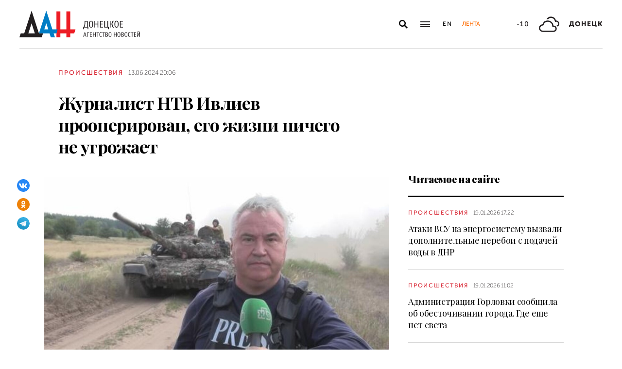

--- FILE ---
content_type: application/javascript;charset=utf-8
request_url: https://smi2.ru/data/js/101710.js
body_size: 2238
content:
function _jsload(src){var sc=document.createElement("script");sc.type="text/javascript";sc.async=true;sc.src=src;var s=document.getElementsByTagName("script")[0];s.parentNode.insertBefore(sc,s);};(function(){var cb=function(){var clickTracking = "";/** * Размер страницы (количество) загружаемых элементов * * @type {number} */ var page_size = 4; /** * Максимальное количество загружаемых страниц элементов * * @type {number} */ var max_page_count = 1; /** * Родительский элемент контейнера * * @type {HTMLElement} */ var parent_element = JsAPI.Dom.getElement("unit_101710"); parent_element.removeAttribute('id'); var a = parent_element.querySelector('a'); if (a) parent_element.removeChild(a); var container = JsAPI.Dom.createDom('div', 'container-101710', JsAPI.Dom.createDom('div', 'container-101710__header', [ JsAPI.Dom.createDom('a', { 'class': 'container-101710__header-logo-link', 'href': 'https://smi2.ru/', 'target': '_blank', 'rel': 'noopener noreferrer nofollow' }, JsAPI.Dom.createDom('img', { 'class': 'container-101710__header-logo', 'src': '//static.smi2.net/static/logo/smi2.svg', 'alt': 'СМИ2' })) ])); JsAPI.Dom.appendChild(parent_element, container); /** * Настройки блока * * @type {*} */ var properties = undefined; /** * Callback-функция рендера содержимого элемента * * @type {function(HTMLElement, *, number)} */ var item_content_renderer = function(parent, model, index) { JsAPI.Dom.appendChild(parent, JsAPI.Dom.createDom('a', { 'class': 'container-101710__link', 'href': model['url'], 'target': '_blank', 'rel': 'noopener noreferrer nofollow' }, JsAPI.Dom.createDom('div', 'container-101710__img-wrap', [ JsAPI.Dom.createDom('div', { 'class': 'container-101710__img', 'style': 'background-image: url(' + model['image'] + ')' }), JsAPI.Dom.createDom('div', 'container-101710__text', JsAPI.Dom.createDom('div', 'container-101710__title', model['title'])) ]))); }; /** * Идентификатор блока * * @type {number} */ var block_id = 101710; function addStyle(styles) { var css = document.createElement('style'); css.type = 'text/css'; if (css.styleSheet) { css.styleSheet.cssText = styles; } else { css.appendChild(document.createTextNode(styles)); } /* Добавление стилей в <head> документа */ document.getElementsByTagName("head")[0].appendChild(css); window.smi2StylesLoaded[block_id] = true; } var styles = '.container-101710{margin:20px 0}.container-101710__header{margin-bottom:15px;max-height:22px;overflow:hidden;text-align:left}.container-101710__header-logo{display:inline-block;vertical-align:top;height:22px !important;width:auto}.container-101710 .list-container{font-size:0;margin:0 -10px}.container-101710 .list-container-item{display:inline-block;vertical-align:top;width:25%;-webkit-box-sizing:border-box;box-sizing:border-box;padding:0 10px;margin-bottom:20px}.container-101710__link{display:block;margin:0;padding:0;text-decoration:none;overflow:hidden}.container-101710__img-wrap{display:block;width:100%;height:256px;position:relative;border-radius:4px;overflow:hidden}.container-101710__img{border:0;position:absolute;top:0;left:0;right:0;bottom:0;background-repeat:no-repeat;background-position:center center;background-size:cover}.container-101710__text{-webkit-box-sizing:border-box;box-sizing:border-box;width:100%;position:absolute;bottom:0;left:0;padding:50px 15px 15px;background:-webkit-gradient(linear,left bottom,left top,from(#000),to(rgba(0,0,0,0)));background:linear-gradient(0,#000,rgba(0,0,0,0))}.container-101710__title{font-size:18px;line-height:1.3;color:#fff;text-decoration:none;text-align:left;word-wrap:break-word;max-height:114px;overflow:hidden;display:-webkit-box;-webkit-line-clamp:6;-webkit-box-orient:vertical}@media(max-width:991px){.container-101710 .list-container-item{width:33.3333%}.container-101710 .list-container-item:last-child{display:none}}@media(max-width:767px){.container-101710 .list-container-item{width:50%}.container-101710 .list-container-item:last-child{display:inline-block}}@media(max-width:479px){.container-101710 .list-container-item{width:100%}.container-101710 .list-container-item:last-child{display:inline-block}}'; /* Предотвращение повторного добавления стилей */ if (!window.smi2StylesLoaded) { window.smi2StylesLoaded = {}; } if (!window.smi2StylesLoaded[block_id]) { window.smi2StylesLoaded[block_id] = false; } if (window.smi2StylesLoaded[block_id] == false) { addStyle(styles); } /** * Маска требуемых параметров (полей) статей * * @type {number|undefined} */ var opt_fields = JsAPI.Dao.NewsField.TITLE | JsAPI.Dao.NewsField.IMAGE; /** * Создание list-блока */ JsAPI.Ui.ListBlock({ 'page_size': page_size, 'max_page_count': max_page_count, 'parent_element': container, 'properties': properties, 'item_content_renderer': item_content_renderer, 'block_id': block_id, 'fields': opt_fields }, function(block) {}, function(reason) {});};if(!window.jsapi){window.jsapi=[];_jsload("//static.smi2.net/static/jsapi/jsapi.v5.25.25.ru_RU.js");}window.jsapi.push(cb);}());/* StatMedia */(function(w,d,c){(w[c]=w[c]||[]).push(function(){try{w.statmedia52854=new StatMedia({"id":52854,"user_id":null,"user_datetime":1769051638463,"session_id":null,"gen_datetime":1769051638463});}catch(e){}});if(!window.__statmedia){var p=d.createElement('script');p.type='text/javascript';p.async=true;p.src='https://cdnjs.smi2.ru/sm.js';var s=d.getElementsByTagName('script')[0];s.parentNode.insertBefore(p,s);}})(window,document,'__statmedia_callbacks');/* /StatMedia */

--- FILE ---
content_type: application/javascript
request_url: https://smi2.ru/counter/settings?payload=CPacAxi_lcedvjM6JDk1NTgyZjFjLTJkMmItNDI0MS1hNjU2LTA0MWM1M2ZlZTY1MA&cb=_callbacks____0mkovo59y
body_size: 1513
content:
_callbacks____0mkovo59y("[base64]");